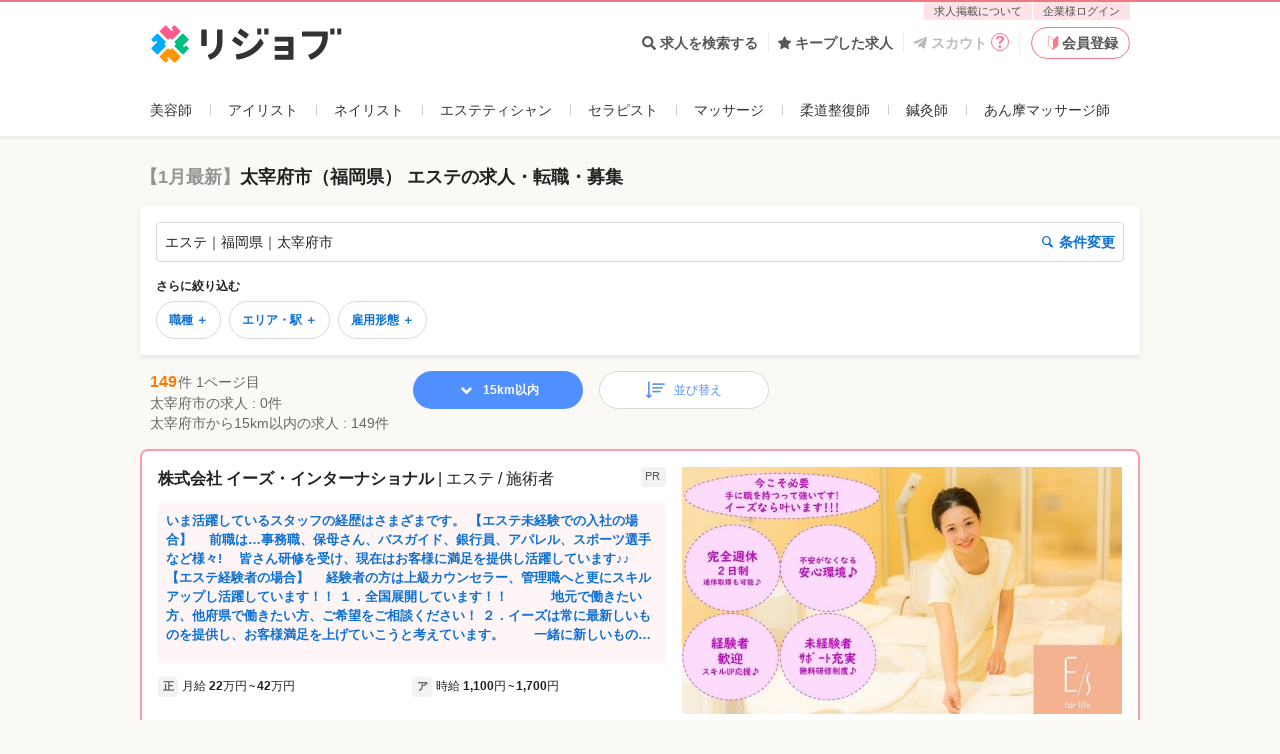

--- FILE ---
content_type: application/javascript
request_url: https://relax-job.com/packs/vendors-shared_node_modules_css-loader_dist_cjs_js_ruleSet_1_rules_2_use_1_shared_node_module-e3fe10-46b28b4043250f62d942.js
body_size: 4109
content:
"use strict";(self.webpackChunkrejob_v2=self.webpackChunkrejob_v2||[]).push([["vendors-shared_node_modules_css-loader_dist_cjs_js_ruleSet_1_rules_2_use_1_shared_node_module-e3fe10"],{53712:function(n,A,e){var i=e(44772),o=e.n(i),t=e(49265),p=e.n(t)()(o());p.push([n.id,'._17ngzk25 {\n  position: relative;\n  display: inline-flex;\n  justify-content: flex-start;\n  align-items: center;\n  padding: 6px;\n  font-weight: bold;\n  line-height: 1;\n}\n._17ngzk25:before, ._17ngzk25:after {\n  content: "";\n  position: absolute;\n  display: block;\n  right: -4px;\n  width: 0;\n  height: 0;\n  border-style: solid;\n}\n._17ngzk25:before {\n  top: 0;\n  border-width: 15px 5px 0px 0px;\n}\n._17ngzk25:after {\n  bottom: 0;\n  border-width: 15px 0px 0px 5px;\n}\n._17ngzk25[data-multiline="true"]:before {\n  border-width: 30px 10px 0px 0px;\n  right: -8px;\n}\n._17ngzk25[data-multiline="true"]:after {\n  border-width: 30px 0px 0px 10px;\n  right: -8px;\n}',"",{version:3,sources:["webpack://./../../shared/node_modules/@vanilla-extract/webpack-plugin/extracted.js"],names:[],mappings:"AAAA;EACE,kBAAkB;EAClB,oBAAoB;EACpB,2BAA2B;EAC3B,mBAAmB;EACnB,YAAY;EACZ,iBAAiB;EACjB,cAAc;AAChB;AACA;EACE,WAAW;EACX,kBAAkB;EAClB,cAAc;EACd,WAAW;EACX,QAAQ;EACR,SAAS;EACT,mBAAmB;AACrB;AACA;EACE,MAAM;EACN,8BAA8B;AAChC;AACA;EACE,SAAS;EACT,8BAA8B;AAChC;AACA;EACE,+BAA+B;EAC/B,WAAW;AACb;AACA;EACE,+BAA+B;EAC/B,WAAW;AACb",sourcesContent:['._17ngzk25 {\n  position: relative;\n  display: inline-flex;\n  justify-content: flex-start;\n  align-items: center;\n  padding: 6px;\n  font-weight: bold;\n  line-height: 1;\n}\n._17ngzk25:before, ._17ngzk25:after {\n  content: "";\n  position: absolute;\n  display: block;\n  right: -4px;\n  width: 0;\n  height: 0;\n  border-style: solid;\n}\n._17ngzk25:before {\n  top: 0;\n  border-width: 15px 5px 0px 0px;\n}\n._17ngzk25:after {\n  bottom: 0;\n  border-width: 15px 0px 0px 5px;\n}\n._17ngzk25[data-multiline="true"]:before {\n  border-width: 30px 10px 0px 0px;\n  right: -8px;\n}\n._17ngzk25[data-multiline="true"]:after {\n  border-width: 30px 0px 0px 10px;\n  right: -8px;\n}'],sourceRoot:""}]),A.Z=p},52005:function(n,A,e){var i=e(44772),o=e.n(i),t=e(49265),p=e.n(t)()(o());p.push([n.id,".dfc4ro0 {\n  width: 13px;\n  margin-right: 2px;\n}","",{version:3,sources:["webpack://./../../shared/node_modules/@vanilla-extract/webpack-plugin/extracted.js"],names:[],mappings:"AAAA;EACE,WAAW;EACX,iBAAiB;AACnB",sourcesContent:[".dfc4ro0 {\n  width: 13px;\n  margin-right: 2px;\n}"],sourceRoot:""}]),A.Z=p},33274:function(n,A,e){var i=e(44772),o=e.n(i),t=e(49265),p=e.n(t)()(o());p.push([n.id,"._16kleao1 {\n  display: block;\n  padding: 16px;\n  border-radius: 8px;\n}\n._16kleao4 {\n  margin-top: 10px;\n}\n._16kleao5 {\n  margin-top: 10px;\n}\n._16kleao7 {\n  display: inline-flex;\n  justify-content: center;\n  align-items: center;\n  height: 20px;\n  padding: 0 4px;\n  border-width: 1px;\n  border-style: solid;\n  border-radius: 4px;\n  line-height: 1;\n  font-weight: bold;\n}\n._16kleao9 {\n  margin-bottom: 10px;\n}\n._16kleaob {\n  margin-top: 6px;\n  font-weight: bold;\n}\n._16kleaod {\n  margin-top: 12px;\n  margin-left: -16px;\n  margin-right: -16px;\n  padding: 12px 16px;\n}\n._16kleaog {\n  height: 48px;\n  width: 100%;\n  max-width: 328px;\n  margin: 12px auto 0;\n}\n@media screen and (min-width: 768px) {\n  ._16kleao1 {\n    padding: 24px;\n  }\n  ._16kleao3 {\n    margin-top: -24px;\n    margin-left: -24px;\n    margin-right: -24px;\n    padding: 16px;\n  }\n  ._16kleao4 {\n    margin-top: 24px;\n  }\n  ._16kleao5 {\n    margin-top: 8px;\n  }\n  ._16kleao9 {\n    margin-bottom: 12px;\n  }\n  ._16kleaob {\n    margin-top: 24px;\n  }\n  ._16kleaod {\n    margin-top: 24px;\n    margin-left: 0;\n    margin-right: 0;\n    padding: 0;\n  }\n  ._16kleaog {\n    margin-top: 24px;\n  }\n}","",{version:3,sources:["webpack://./../../shared/node_modules/@vanilla-extract/webpack-plugin/extracted.js"],names:[],mappings:"AAAA;EACE,cAAc;EACd,aAAa;EACb,kBAAkB;AACpB;AACA;EACE,gBAAgB;AAClB;AACA;EACE,gBAAgB;AAClB;AACA;EACE,oBAAoB;EACpB,uBAAuB;EACvB,mBAAmB;EACnB,YAAY;EACZ,cAAc;EACd,iBAAiB;EACjB,mBAAmB;EACnB,kBAAkB;EAClB,cAAc;EACd,iBAAiB;AACnB;AACA;EACE,mBAAmB;AACrB;AACA;EACE,eAAe;EACf,iBAAiB;AACnB;AACA;EACE,gBAAgB;EAChB,kBAAkB;EAClB,mBAAmB;EACnB,kBAAkB;AACpB;AACA;EACE,YAAY;EACZ,WAAW;EACX,gBAAgB;EAChB,mBAAmB;AACrB;AACA;EACE;IACE,aAAa;EACf;EACA;IACE,iBAAiB;IACjB,kBAAkB;IAClB,mBAAmB;IACnB,aAAa;EACf;EACA;IACE,gBAAgB;EAClB;EACA;IACE,eAAe;EACjB;EACA;IACE,mBAAmB;EACrB;EACA;IACE,gBAAgB;EAClB;EACA;IACE,gBAAgB;IAChB,cAAc;IACd,eAAe;IACf,UAAU;EACZ;EACA;IACE,gBAAgB;EAClB;AACF",sourcesContent:["._16kleao1 {\n  display: block;\n  padding: 16px;\n  border-radius: 8px;\n}\n._16kleao4 {\n  margin-top: 10px;\n}\n._16kleao5 {\n  margin-top: 10px;\n}\n._16kleao7 {\n  display: inline-flex;\n  justify-content: center;\n  align-items: center;\n  height: 20px;\n  padding: 0 4px;\n  border-width: 1px;\n  border-style: solid;\n  border-radius: 4px;\n  line-height: 1;\n  font-weight: bold;\n}\n._16kleao9 {\n  margin-bottom: 10px;\n}\n._16kleaob {\n  margin-top: 6px;\n  font-weight: bold;\n}\n._16kleaod {\n  margin-top: 12px;\n  margin-left: -16px;\n  margin-right: -16px;\n  padding: 12px 16px;\n}\n._16kleaog {\n  height: 48px;\n  width: 100%;\n  max-width: 328px;\n  margin: 12px auto 0;\n}\n@media screen and (min-width: 768px) {\n  ._16kleao1 {\n    padding: 24px;\n  }\n  ._16kleao3 {\n    margin-top: -24px;\n    margin-left: -24px;\n    margin-right: -24px;\n    padding: 16px;\n  }\n  ._16kleao4 {\n    margin-top: 24px;\n  }\n  ._16kleao5 {\n    margin-top: 8px;\n  }\n  ._16kleao9 {\n    margin-bottom: 12px;\n  }\n  ._16kleaob {\n    margin-top: 24px;\n  }\n  ._16kleaod {\n    margin-top: 24px;\n    margin-left: 0;\n    margin-right: 0;\n    padding: 0;\n  }\n  ._16kleaog {\n    margin-top: 24px;\n  }\n}"],sourceRoot:""}]),A.Z=p},39087:function(n,A,e){var i=e(44772),o=e.n(i),t=e(49265),p=e.n(t)()(o());p.push([n.id,".j32jff1 {\n  display: none;\n  list-style: none;\n}\n.j32jff1 > i {\n  position: absolute;\n  left: 0;\n  top: 13%;\n}\n.j32jff4 {\n  display: none;\n}\n@media screen and (min-width: 980px) {\n  .j32jff1 {\n    display: block;\n    position: relative;\n    padding-left: 34px;\n  }\n}\n@media screen and (min-width: 768px) {\n  .j32jff3 {\n    font-size: 20px;\n    font-weight: bold;\n  }\n  .j32jff4 {\n    display: block;\n  }\n}","",{version:3,sources:["webpack://./../../shared/node_modules/@vanilla-extract/webpack-plugin/extracted.js"],names:[],mappings:"AAAA;EACE,aAAa;EACb,gBAAgB;AAClB;AACA;EACE,kBAAkB;EAClB,OAAO;EACP,QAAQ;AACV;AACA;EACE,aAAa;AACf;AACA;EACE;IACE,cAAc;IACd,kBAAkB;IAClB,kBAAkB;EACpB;AACF;AACA;EACE;IACE,eAAe;IACf,iBAAiB;EACnB;EACA;IACE,cAAc;EAChB;AACF",sourcesContent:[".j32jff1 {\n  display: none;\n  list-style: none;\n}\n.j32jff1 > i {\n  position: absolute;\n  left: 0;\n  top: 13%;\n}\n.j32jff4 {\n  display: none;\n}\n@media screen and (min-width: 980px) {\n  .j32jff1 {\n    display: block;\n    position: relative;\n    padding-left: 34px;\n  }\n}\n@media screen and (min-width: 768px) {\n  .j32jff3 {\n    font-size: 20px;\n    font-weight: bold;\n  }\n  .j32jff4 {\n    display: block;\n  }\n}"],sourceRoot:""}]),A.Z=p},33578:function(n,A,e){var i=e(44772),o=e.n(i),t=e(49265),p=e.n(t)()(o());p.push([n.id,"._1y1yzab1 {\n  display: inline-flex;\n  align-items: center;\n  justify-content: center;\n  padding: 5px 8px;\n}\n._1y1yzab2 {\n  background-color: #eb714c;\n}\n._1y1yzab3 {\n  background-color: #ff7878;\n}\n._1y1yzab4 {\n  background-color: #ebdc4d;\n}\n._1y1yzab5 {\n  background-color: #ff4c4c;\n}","",{version:3,sources:["webpack://./../../shared/node_modules/@vanilla-extract/webpack-plugin/extracted.js"],names:[],mappings:"AAAA;EACE,oBAAoB;EACpB,mBAAmB;EACnB,uBAAuB;EACvB,gBAAgB;AAClB;AACA;EACE,yBAAyB;AAC3B;AACA;EACE,yBAAyB;AAC3B;AACA;EACE,yBAAyB;AAC3B;AACA;EACE,yBAAyB;AAC3B",sourcesContent:["._1y1yzab1 {\n  display: inline-flex;\n  align-items: center;\n  justify-content: center;\n  padding: 5px 8px;\n}\n._1y1yzab2 {\n  background-color: #eb714c;\n}\n._1y1yzab3 {\n  background-color: #ff7878;\n}\n._1y1yzab4 {\n  background-color: #ebdc4d;\n}\n._1y1yzab5 {\n  background-color: #ff4c4c;\n}"],sourceRoot:""}]),A.Z=p},75343:function(n,A,e){var i=e(44772),o=e.n(i),t=e(49265),p=e.n(t)()(o());p.push([n.id,"@keyframes o3psy21b {\n  from {\n    transform: rotate(0);\n  }\n  to {\n    transform: rotate(360deg);\n  }\n}\n.o3psy21 {\n  border-radius: 8px;\n  line-height: 1.5;\n  overflow: hidden;\n  transition: box-shadow 0.2s;\n}\n.o3psy22 {\n  cursor: pointer;\n}\n.o3psy24 {\n  position: relative;\n}\n.o3psy26 {\n  display: none;\n  width: 100%;\n  max-width: 432px;\n}\n.o3psy27 {\n  position: absolute;\n  top: 0;\n  right: 0;\n  display: flex;\n  gap: 6px;\n  z-index: 1;\n}\n.o3psy29 {\n  margin: 12px 16px 0;\n  padding-bottom: 8px;\n  border-bottom-width: 1px;\n  border-bottom-style: solid;\n}\n.o3psy2b {\n  padding-bottom: 8px;\n}\n.o3psy2d {\n  display: none;\n  padding-bottom: 8px;\n}\n.o3psy2e {\n  padding: 8px 16px 0;\n}\n.o3psy2g {\n  padding-bottom: 4px;\n  font-weight: bold;\n  overflow: hidden;\n  text-overflow: ellipsis;\n  white-space: nowrap;\n}\n.o3psy2i {\n  padding-bottom: 4px;\n  font-weight: bold;\n}\n.o3psy2k {\n  display: inline-flex;\n  align-items: center;\n  margin-right: 4px;\n  line-height: 1;\n}\n.o3psy2l {\n  font-size: 15px;\n  line-height: 1.3;\n}\n.o3psy2n {\n  font-weight: bold;\n}\n.o3psy2o {\n  display: flex;\n  justify-content: flex-start;\n  align-items: flex-start;\n  flex-wrap: wrap;\n  gap: 4px;\n  padding-top: 10px;\n}\n.o3psy2q {\n  display: block;\n  width: 100%;\n}\n.o3psy2t {\n  padding: 8px 16px;\n}\n.o3psy2u {\n  width: 100%;\n}\n.o3psy2w {\n  padding: 0 16px 12px;\n}\n.o3psy2x {\n  text-overflow: ellipsis;\n  overflow: hidden;\n  white-space: nowrap;\n}\n.o3psy210 {\n  cursor: default;\n  width: 100%;\n  padding: 12px 16px;\n}\n.o3psy212 {\n  padding-bottom: 4px;\n  font-weight: bold;\n}\n.o3psy214 + .o3psy214 {\n  margin-top: 4px;\n}\n.o3psy215 {\n  padding-bottom: 4px;\n}\n.o3psy216 {\n  height: 34px;\n  margin-top: 8px;\n}\n.o3psy217 {\n  padding: 12px 16px 16px;\n}\n.o3psy218 {\n  width: 100%;\n  cursor: default;\n}\n.o3psy219 + .o3psy219 {\n  margin-top: 12px;\n}\n.o3psy21a {\n  cursor: default;\n}\n.o3psy21c {\n  width: 100%;\n  height: 80px;\n  display: flex;\n  justify-content: center;\n  align-items: center;\n}\n.o3psy21d {\n  width: 44px;\n  height: 44px;\n  border: 5px solid #508FFF;\n  border-top: 5px solid transparent;\n  border-left:  5px solid transparent;\n  border-radius: 50%;\n  animation: o3psy21b 1s infinite linear;\n}\n@media screen and (min-width: 768px) {\n  .o3psy24 {\n    display: flex;\n    flex-direction: row-reverse;\n    justify-content: space-between;\n    align-items: center;\n    padding: 12px 16px;\n  }\n  .o3psy25 {\n    display: none;\n  }\n  .o3psy26 {\n    display: block;\n    width: 45.38%;\n  }\n  .o3psy27 {\n    position: static;\n  }\n  .o3psy29 {\n    margin: 0;\n    padding-bottom: 0;\n    border-bottom: none;\n  }\n  .o3psy2b {\n    display: none;\n  }\n  .o3psy2d {\n    display: block;\n  }\n  .o3psy2e {\n    padding: 24px 24px 0;\n  }\n  .o3psy2g {\n    padding-bottom: 8px;\n  }\n  .o3psy2l {\n    font-size: 18px;\n  }\n  .o3psy2o {\n    align-items: center;\n  }\n  .o3psy2q {\n    width: auto;\n    margin-right: 8px;\n  }\n  .o3psy2r {\n    display: flex;\n    justify-content: space-between;\n    align-items: flex-start;\n    padding: 24px 24px 0;\n  }\n  .o3psy2s {\n    width: 54.62%;\n    padding-right: 16px;\n  }\n  .o3psy2t {\n    padding: 0;\n  }\n  .o3psy2u {\n    padding-top: 6px;\n    padding-bottom: 6px;\n  }\n  .o3psy2w {\n    padding: 0;\n  }\n  .o3psy2y {\n    margin-top: 12px;\n  }\n  .o3psy210 {\n    margin-top: 4px;\n    padding: 12px;\n  }\n  .o3psy217 {\n    display: flex;\n    flex-direction: row-reverse;\n    justify-content: space-between;\n    padding: 24px 24px 24px;\n  }\n}\n@media screen and (min-width: 980px) {\n  .o3psy218 {\n    max-width: 642px;\n  }\n}","",{version:3,sources:["webpack://./../../shared/node_modules/@vanilla-extract/webpack-plugin/extracted.js"],names:[],mappings:"AAAA;EACE;IACE,oBAAoB;EACtB;EACA;IACE,yBAAyB;EAC3B;AACF;AACA;EACE,kBAAkB;EAClB,gBAAgB;EAChB,gBAAgB;EAChB,2BAA2B;AAC7B;AACA;EACE,eAAe;AACjB;AACA;EACE,kBAAkB;AACpB;AACA;EACE,aAAa;EACb,WAAW;EACX,gBAAgB;AAClB;AACA;EACE,kBAAkB;EAClB,MAAM;EACN,QAAQ;EACR,aAAa;EACb,QAAQ;EACR,UAAU;AACZ;AACA;EACE,mBAAmB;EACnB,mBAAmB;EACnB,wBAAwB;EACxB,0BAA0B;AAC5B;AACA;EACE,mBAAmB;AACrB;AACA;EACE,aAAa;EACb,mBAAmB;AACrB;AACA;EACE,mBAAmB;AACrB;AACA;EACE,mBAAmB;EACnB,iBAAiB;EACjB,gBAAgB;EAChB,uBAAuB;EACvB,mBAAmB;AACrB;AACA;EACE,mBAAmB;EACnB,iBAAiB;AACnB;AACA;EACE,oBAAoB;EACpB,mBAAmB;EACnB,iBAAiB;EACjB,cAAc;AAChB;AACA;EACE,eAAe;EACf,gBAAgB;AAClB;AACA;EACE,iBAAiB;AACnB;AACA;EACE,aAAa;EACb,2BAA2B;EAC3B,uBAAuB;EACvB,eAAe;EACf,QAAQ;EACR,iBAAiB;AACnB;AACA;EACE,cAAc;EACd,WAAW;AACb;AACA;EACE,iBAAiB;AACnB;AACA;EACE,WAAW;AACb;AACA;EACE,oBAAoB;AACtB;AACA;EACE,uBAAuB;EACvB,gBAAgB;EAChB,mBAAmB;AACrB;AACA;EACE,eAAe;EACf,WAAW;EACX,kBAAkB;AACpB;AACA;EACE,mBAAmB;EACnB,iBAAiB;AACnB;AACA;EACE,eAAe;AACjB;AACA;EACE,mBAAmB;AACrB;AACA;EACE,YAAY;EACZ,eAAe;AACjB;AACA;EACE,uBAAuB;AACzB;AACA;EACE,WAAW;EACX,eAAe;AACjB;AACA;EACE,gBAAgB;AAClB;AACA;EACE,eAAe;AACjB;AACA;EACE,WAAW;EACX,YAAY;EACZ,aAAa;EACb,uBAAuB;EACvB,mBAAmB;AACrB;AACA;EACE,WAAW;EACX,YAAY;EACZ,yBAAyB;EACzB,iCAAiC;EACjC,mCAAmC;EACnC,kBAAkB;EAClB,sCAAsC;AACxC;AACA;EACE;IACE,aAAa;IACb,2BAA2B;IAC3B,8BAA8B;IAC9B,mBAAmB;IACnB,kBAAkB;EACpB;EACA;IACE,aAAa;EACf;EACA;IACE,cAAc;IACd,aAAa;EACf;EACA;IACE,gBAAgB;EAClB;EACA;IACE,SAAS;IACT,iBAAiB;IACjB,mBAAmB;EACrB;EACA;IACE,aAAa;EACf;EACA;IACE,cAAc;EAChB;EACA;IACE,oBAAoB;EACtB;EACA;IACE,mBAAmB;EACrB;EACA;IACE,eAAe;EACjB;EACA;IACE,mBAAmB;EACrB;EACA;IACE,WAAW;IACX,iBAAiB;EACnB;EACA;IACE,aAAa;IACb,8BAA8B;IAC9B,uBAAuB;IACvB,oBAAoB;EACtB;EACA;IACE,aAAa;IACb,mBAAmB;EACrB;EACA;IACE,UAAU;EACZ;EACA;IACE,gBAAgB;IAChB,mBAAmB;EACrB;EACA;IACE,UAAU;EACZ;EACA;IACE,gBAAgB;EAClB;EACA;IACE,eAAe;IACf,aAAa;EACf;EACA;IACE,aAAa;IACb,2BAA2B;IAC3B,8BAA8B;IAC9B,uBAAuB;EACzB;AACF;AACA;EACE;IACE,gBAAgB;EAClB;AACF",sourcesContent:["@keyframes o3psy21b {\n  from {\n    transform: rotate(0);\n  }\n  to {\n    transform: rotate(360deg);\n  }\n}\n.o3psy21 {\n  border-radius: 8px;\n  line-height: 1.5;\n  overflow: hidden;\n  transition: box-shadow 0.2s;\n}\n.o3psy22 {\n  cursor: pointer;\n}\n.o3psy24 {\n  position: relative;\n}\n.o3psy26 {\n  display: none;\n  width: 100%;\n  max-width: 432px;\n}\n.o3psy27 {\n  position: absolute;\n  top: 0;\n  right: 0;\n  display: flex;\n  gap: 6px;\n  z-index: 1;\n}\n.o3psy29 {\n  margin: 12px 16px 0;\n  padding-bottom: 8px;\n  border-bottom-width: 1px;\n  border-bottom-style: solid;\n}\n.o3psy2b {\n  padding-bottom: 8px;\n}\n.o3psy2d {\n  display: none;\n  padding-bottom: 8px;\n}\n.o3psy2e {\n  padding: 8px 16px 0;\n}\n.o3psy2g {\n  padding-bottom: 4px;\n  font-weight: bold;\n  overflow: hidden;\n  text-overflow: ellipsis;\n  white-space: nowrap;\n}\n.o3psy2i {\n  padding-bottom: 4px;\n  font-weight: bold;\n}\n.o3psy2k {\n  display: inline-flex;\n  align-items: center;\n  margin-right: 4px;\n  line-height: 1;\n}\n.o3psy2l {\n  font-size: 15px;\n  line-height: 1.3;\n}\n.o3psy2n {\n  font-weight: bold;\n}\n.o3psy2o {\n  display: flex;\n  justify-content: flex-start;\n  align-items: flex-start;\n  flex-wrap: wrap;\n  gap: 4px;\n  padding-top: 10px;\n}\n.o3psy2q {\n  display: block;\n  width: 100%;\n}\n.o3psy2t {\n  padding: 8px 16px;\n}\n.o3psy2u {\n  width: 100%;\n}\n.o3psy2w {\n  padding: 0 16px 12px;\n}\n.o3psy2x {\n  text-overflow: ellipsis;\n  overflow: hidden;\n  white-space: nowrap;\n}\n.o3psy210 {\n  cursor: default;\n  width: 100%;\n  padding: 12px 16px;\n}\n.o3psy212 {\n  padding-bottom: 4px;\n  font-weight: bold;\n}\n.o3psy214 + .o3psy214 {\n  margin-top: 4px;\n}\n.o3psy215 {\n  padding-bottom: 4px;\n}\n.o3psy216 {\n  height: 34px;\n  margin-top: 8px;\n}\n.o3psy217 {\n  padding: 12px 16px 16px;\n}\n.o3psy218 {\n  width: 100%;\n  cursor: default;\n}\n.o3psy219 + .o3psy219 {\n  margin-top: 12px;\n}\n.o3psy21a {\n  cursor: default;\n}\n.o3psy21c {\n  width: 100%;\n  height: 80px;\n  display: flex;\n  justify-content: center;\n  align-items: center;\n}\n.o3psy21d {\n  width: 44px;\n  height: 44px;\n  border: 5px solid #508FFF;\n  border-top: 5px solid transparent;\n  border-left:  5px solid transparent;\n  border-radius: 50%;\n  animation: o3psy21b 1s infinite linear;\n}\n@media screen and (min-width: 768px) {\n  .o3psy24 {\n    display: flex;\n    flex-direction: row-reverse;\n    justify-content: space-between;\n    align-items: center;\n    padding: 12px 16px;\n  }\n  .o3psy25 {\n    display: none;\n  }\n  .o3psy26 {\n    display: block;\n    width: 45.38%;\n  }\n  .o3psy27 {\n    position: static;\n  }\n  .o3psy29 {\n    margin: 0;\n    padding-bottom: 0;\n    border-bottom: none;\n  }\n  .o3psy2b {\n    display: none;\n  }\n  .o3psy2d {\n    display: block;\n  }\n  .o3psy2e {\n    padding: 24px 24px 0;\n  }\n  .o3psy2g {\n    padding-bottom: 8px;\n  }\n  .o3psy2l {\n    font-size: 18px;\n  }\n  .o3psy2o {\n    align-items: center;\n  }\n  .o3psy2q {\n    width: auto;\n    margin-right: 8px;\n  }\n  .o3psy2r {\n    display: flex;\n    justify-content: space-between;\n    align-items: flex-start;\n    padding: 24px 24px 0;\n  }\n  .o3psy2s {\n    width: 54.62%;\n    padding-right: 16px;\n  }\n  .o3psy2t {\n    padding: 0;\n  }\n  .o3psy2u {\n    padding-top: 6px;\n    padding-bottom: 6px;\n  }\n  .o3psy2w {\n    padding: 0;\n  }\n  .o3psy2y {\n    margin-top: 12px;\n  }\n  .o3psy210 {\n    margin-top: 4px;\n    padding: 12px;\n  }\n  .o3psy217 {\n    display: flex;\n    flex-direction: row-reverse;\n    justify-content: space-between;\n    padding: 24px 24px 24px;\n  }\n}\n@media screen and (min-width: 980px) {\n  .o3psy218 {\n    max-width: 642px;\n  }\n}"],sourceRoot:""}]),A.Z=p},51561:function(n,A,e){var i=e(44772),o=e.n(i),t=e(49265),p=e.n(t)()(o());p.push([n.id,"._7zqhmo0 {\n  display: flex;\n  justify-content: flex-end;\n  flex-wrap: wrap;\n  gap: 8px 12px;\n}\n._7zqhmo1 {\n  width: calc(50% - 6px);\n  height: 48px;\n  flex-grow: 1;\n}\n._7zqhmo2 {\n  width: 100%;\n  flex-grow: 1;\n  text-align: center;\n  line-height: 1;\n}\n@media screen and (min-width: 768px) {\n  ._7zqhmo1 {\n    flex-grow: 0;\n  }\n  ._7zqhmo2 {\n    display: inline-flex;\n    align-items: center;\n    justify-content: flex-end;\n    width: calc(50% - 6px);\n    flex-grow: 0;\n  }\n}","",{version:3,sources:["webpack://./../../shared/node_modules/@vanilla-extract/webpack-plugin/extracted.js"],names:[],mappings:"AAAA;EACE,aAAa;EACb,yBAAyB;EACzB,eAAe;EACf,aAAa;AACf;AACA;EACE,sBAAsB;EACtB,YAAY;EACZ,YAAY;AACd;AACA;EACE,WAAW;EACX,YAAY;EACZ,kBAAkB;EAClB,cAAc;AAChB;AACA;EACE;IACE,YAAY;EACd;EACA;IACE,oBAAoB;IACpB,mBAAmB;IACnB,yBAAyB;IACzB,sBAAsB;IACtB,YAAY;EACd;AACF",sourcesContent:["._7zqhmo0 {\n  display: flex;\n  justify-content: flex-end;\n  flex-wrap: wrap;\n  gap: 8px 12px;\n}\n._7zqhmo1 {\n  width: calc(50% - 6px);\n  height: 48px;\n  flex-grow: 1;\n}\n._7zqhmo2 {\n  width: 100%;\n  flex-grow: 1;\n  text-align: center;\n  line-height: 1;\n}\n@media screen and (min-width: 768px) {\n  ._7zqhmo1 {\n    flex-grow: 0;\n  }\n  ._7zqhmo2 {\n    display: inline-flex;\n    align-items: center;\n    justify-content: flex-end;\n    width: calc(50% - 6px);\n    flex-grow: 0;\n  }\n}"],sourceRoot:""}]),A.Z=p},76656:function(n,A,e){var i=e(44772),o=e.n(i),t=e(49265),p=e.n(t)()(o());p.push([n.id,"._1u8v6ik0 {\n  display: flex;\n}\n._1u8v6ik2 {\n  display: inline-flex;\n  justify-content: center;\n  align-items: center;\n  flex-direction: column;\n  flex-shrink: 0;\n  margin-right: 12px;\n  width: 60px;\n  min-height: 64px;\n  font-weight: bold;\n}\n._1u8v6ik4 {\n  padding: 6px;\n  line-height: 1;\n}\n._1u8v6ik5 {\n  display: flex;\n  justify-content: flex-start;\n  align-items: center;\n  width: 100%;\n}\n@media screen and (max-width: 767px) {\n  ._1u8v6ik2 {\n    display: none;\n  }\n}\n@media screen and (min-width: 768px) {\n  ._1u8v6ik5 {\n    width: calc(100% - 72px);\n  }\n}","",{version:3,sources:["webpack://./../../shared/node_modules/@vanilla-extract/webpack-plugin/extracted.js"],names:[],mappings:"AAAA;EACE,aAAa;AACf;AACA;EACE,oBAAoB;EACpB,uBAAuB;EACvB,mBAAmB;EACnB,sBAAsB;EACtB,cAAc;EACd,kBAAkB;EAClB,WAAW;EACX,gBAAgB;EAChB,iBAAiB;AACnB;AACA;EACE,YAAY;EACZ,cAAc;AAChB;AACA;EACE,aAAa;EACb,2BAA2B;EAC3B,mBAAmB;EACnB,WAAW;AACb;AACA;EACE;IACE,aAAa;EACf;AACF;AACA;EACE;IACE,wBAAwB;EAC1B;AACF",sourcesContent:["._1u8v6ik0 {\n  display: flex;\n}\n._1u8v6ik2 {\n  display: inline-flex;\n  justify-content: center;\n  align-items: center;\n  flex-direction: column;\n  flex-shrink: 0;\n  margin-right: 12px;\n  width: 60px;\n  min-height: 64px;\n  font-weight: bold;\n}\n._1u8v6ik4 {\n  padding: 6px;\n  line-height: 1;\n}\n._1u8v6ik5 {\n  display: flex;\n  justify-content: flex-start;\n  align-items: center;\n  width: 100%;\n}\n@media screen and (max-width: 767px) {\n  ._1u8v6ik2 {\n    display: none;\n  }\n}\n@media screen and (min-width: 768px) {\n  ._1u8v6ik5 {\n    width: calc(100% - 72px);\n  }\n}"],sourceRoot:""}]),A.Z=p},39351:function(n,A,e){var i=e(44772),o=e.n(i),t=e(49265),p=e.n(t)()(o());p.push([n.id,".h2wd3f1 {\n  display: inline-flex;\n  justify-content: center;\n  align-items: center;\n  height: 20px;\n  padding-left: 6px;\n  padding-right: 6px;\n  border-style: solid;\n  border-width: 1px;\n  border-radius: 4px;\n  font-weight: bold;\n}\n.h2wd3f2 {\n  margin-right: 2px;\n  line-height: 1;\n}","",{version:3,sources:["webpack://./../../shared/node_modules/@vanilla-extract/webpack-plugin/extracted.js"],names:[],mappings:"AAAA;EACE,oBAAoB;EACpB,uBAAuB;EACvB,mBAAmB;EACnB,YAAY;EACZ,iBAAiB;EACjB,kBAAkB;EAClB,mBAAmB;EACnB,iBAAiB;EACjB,kBAAkB;EAClB,iBAAiB;AACnB;AACA;EACE,iBAAiB;EACjB,cAAc;AAChB",sourcesContent:[".h2wd3f1 {\n  display: inline-flex;\n  justify-content: center;\n  align-items: center;\n  height: 20px;\n  padding-left: 6px;\n  padding-right: 6px;\n  border-style: solid;\n  border-width: 1px;\n  border-radius: 4px;\n  font-weight: bold;\n}\n.h2wd3f2 {\n  margin-right: 2px;\n  line-height: 1;\n}"],sourceRoot:""}]),A.Z=p},3535:function(n,A,e){var i=e(44772),o=e.n(i),t=e(49265),p=e.n(t)()(o());p.push([n.id,"@media screen and (min-width: 768px) {\n  ._15n33ir1 {\n    width: auto;\n    min-width: 174px;\n  }\n}","",{version:3,sources:["webpack://./../../shared/node_modules/@vanilla-extract/webpack-plugin/extracted.js"],names:[],mappings:"AAAA;EACE;IACE,WAAW;IACX,gBAAgB;EAClB;AACF",sourcesContent:["@media screen and (min-width: 768px) {\n  ._15n33ir1 {\n    width: auto;\n    min-width: 174px;\n  }\n}"],sourceRoot:""}]),A.Z=p},55665:function(n,A,e){var i=e(44772),o=e.n(i),t=e(49265),p=e.n(t)()(o());p.push([n.id,".ozksiz0 + .ozksiz0 {\n  margin-top: 16px;\n}","",{version:3,sources:["webpack://./../../shared/node_modules/@vanilla-extract/webpack-plugin/extracted.js"],names:[],mappings:"AAAA;EACE,gBAAgB;AAClB",sourcesContent:[".ozksiz0 + .ozksiz0 {\n  margin-top: 16px;\n}"],sourceRoot:""}]),A.Z=p},12945:function(n,A,e){var i=e(44772),o=e.n(i),t=e(49265),p=e.n(t)()(o());p.push([n.id,"._1yhw30y0 {\n  display: block;\n  max-width: 700px;\n  margin: 24px 5px;\n  transition: opacity, 0.2s;\n}\n._1yhw30y0:hover, ._1yhw30y0:focus {\n  opacity: 0.7;\n}\n@media screen and (min-width: 768px) {\n  ._1yhw30y0 {\n    margin: 40px auto;\n  }\n}","",{version:3,sources:["webpack://./../../shared/node_modules/@vanilla-extract/webpack-plugin/extracted.js"],names:[],mappings:"AAAA;EACE,cAAc;EACd,gBAAgB;EAChB,gBAAgB;EAChB,yBAAyB;AAC3B;AACA;EACE,YAAY;AACd;AACA;EACE;IACE,iBAAiB;EACnB;AACF",sourcesContent:["._1yhw30y0 {\n  display: block;\n  max-width: 700px;\n  margin: 24px 5px;\n  transition: opacity, 0.2s;\n}\n._1yhw30y0:hover, ._1yhw30y0:focus {\n  opacity: 0.7;\n}\n@media screen and (min-width: 768px) {\n  ._1yhw30y0 {\n    margin: 40px auto;\n  }\n}"],sourceRoot:""}]),A.Z=p}}]);
//# sourceMappingURL=vendors-shared_node_modules_css-loader_dist_cjs_js_ruleSet_1_rules_2_use_1_shared_node_module-e3fe10-46b28b4043250f62d942.js.map